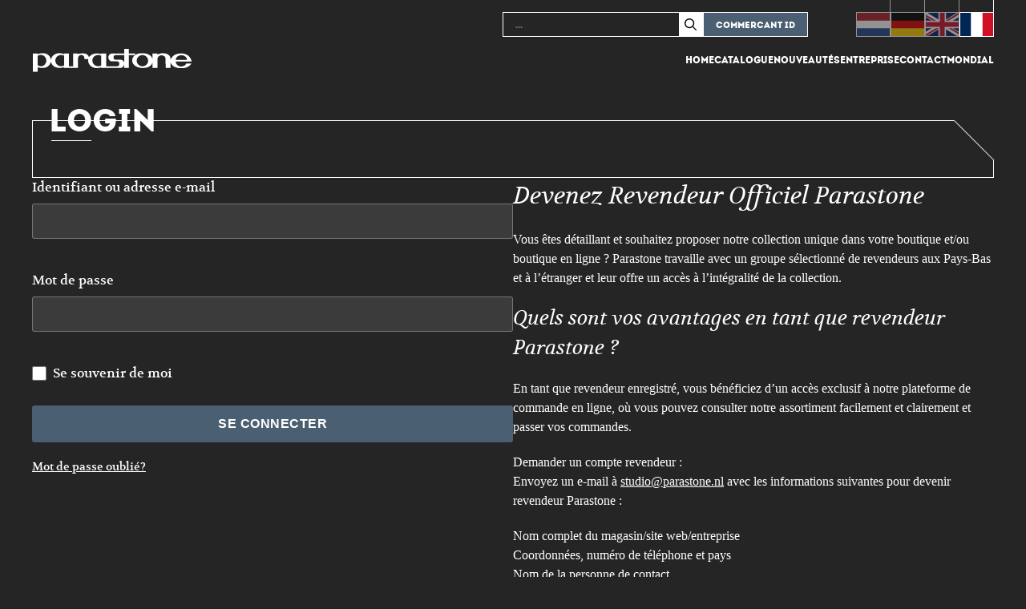

--- FILE ---
content_type: text/html; charset=UTF-8
request_url: https://www.parastone.fr/login/?vsasu7
body_size: 12634
content:
<!DOCTYPE html>
<html lang="fr" class='no-js' data-ip="172.18.0.96">

<head>
	<meta charset="utf-8">
	<title>Login - Parastone</title>
	<link rel="icon" type="image/x-icon" href="https://www.parastone.fr/wp-content/themes/parastone/images/favicon.ico?ver=2">

	<meta name="viewport" content="width=device-width, initial-scale=1.0">

	<meta name='robots' content='index, follow, max-image-preview:large, max-snippet:-1, max-video-preview:-1' />

	<!-- This site is optimized with the Yoast SEO plugin v26.7 - https://yoast.com/wordpress/plugins/seo/ -->
	<link rel="canonical" href="https://www.parastone.fr/login/" />
	<meta property="og:locale" content="fr_FR" />
	<meta property="og:type" content="article" />
	<meta property="og:title" content="Login - Parastone" />
	<meta property="og:description" content="Devenez Revendeur Officiel Parastone Vous êtes détaillant et souhaitez proposer notre collection unique dans votre boutique et/ou boutique en ligne ? Parastone travaille avec un groupe sélectionné de revendeurs aux Pays-Bas et à l’étranger et leur offre un accès à l’intégralité de la collection. Quels sont vos avantages en tant que revendeur Parastone ? En [&hellip;]" />
	<meta property="og:url" content="https://www.parastone.fr/login/" />
	<meta property="og:site_name" content="Parastone" />
	<meta property="article:modified_time" content="2025-12-08T15:02:36+00:00" />
	<meta name="twitter:card" content="summary_large_image" />
	<meta name="twitter:label1" content="Durée de lecture estimée" />
	<meta name="twitter:data1" content="1 minute" />
	<script type="application/ld+json" class="yoast-schema-graph">{"@context":"https://schema.org","@graph":[{"@type":"WebPage","@id":"https://www.parastone.fr/login/","url":"https://www.parastone.fr/login/","name":"Login - Parastone","isPartOf":{"@id":"https://www.parastone.fr/#website"},"datePublished":"2025-11-11T13:16:58+00:00","dateModified":"2025-12-08T15:02:36+00:00","breadcrumb":{"@id":"https://www.parastone.fr/login/#breadcrumb"},"inLanguage":"fr-FR","potentialAction":[{"@type":"ReadAction","target":["https://www.parastone.fr/login/"]}]},{"@type":"BreadcrumbList","@id":"https://www.parastone.fr/login/#breadcrumb","itemListElement":[{"@type":"ListItem","position":1,"name":"Home","item":"https://www.parastone.fr/"},{"@type":"ListItem","position":2,"name":"Login"}]},{"@type":"WebSite","@id":"https://www.parastone.fr/#website","url":"https://www.parastone.fr/","name":"Parastone","description":"","potentialAction":[{"@type":"SearchAction","target":{"@type":"EntryPoint","urlTemplate":"https://www.parastone.fr/?s={search_term_string}"},"query-input":{"@type":"PropertyValueSpecification","valueRequired":true,"valueName":"search_term_string"}}],"inLanguage":"fr-FR"}]}</script>
	<!-- / Yoast SEO plugin. -->


<link rel='dns-prefetch' href='//www.parastone.fr' />
<link rel='dns-prefetch' href='//cdnjs.cloudflare.com' />
<link rel='dns-prefetch' href='//www.parastone.nl' />
<link rel="alternate" title="oEmbed (JSON)" type="application/json+oembed" href="https://www.parastone.fr/wp-json/oembed/1.0/embed?url=https%3A%2F%2Fwww.parastone.fr%2Flogin%2F" />
<link rel="alternate" title="oEmbed (XML)" type="text/xml+oembed" href="https://www.parastone.fr/wp-json/oembed/1.0/embed?url=https%3A%2F%2Fwww.parastone.fr%2Flogin%2F&#038;format=xml" />
<style id='wp-img-auto-sizes-contain-inline-css' type='text/css'>
img:is([sizes=auto i],[sizes^="auto," i]){contain-intrinsic-size:3000px 1500px}
/*# sourceURL=wp-img-auto-sizes-contain-inline-css */
</style>
<style id='wp-emoji-styles-inline-css' type='text/css'>

	img.wp-smiley, img.emoji {
		display: inline !important;
		border: none !important;
		box-shadow: none !important;
		height: 1em !important;
		width: 1em !important;
		margin: 0 0.07em !important;
		vertical-align: -0.1em !important;
		background: none !important;
		padding: 0 !important;
	}
/*# sourceURL=wp-emoji-styles-inline-css */
</style>
<link rel='stylesheet' id='wp-block-library-css' href='https://www.parastone.fr/wp-includes/css/dist/block-library/style.min.css?ver=6.9' type='text/css' media='all' />
<style id='global-styles-inline-css' type='text/css'>
:root{--wp--preset--aspect-ratio--square: 1;--wp--preset--aspect-ratio--4-3: 4/3;--wp--preset--aspect-ratio--3-4: 3/4;--wp--preset--aspect-ratio--3-2: 3/2;--wp--preset--aspect-ratio--2-3: 2/3;--wp--preset--aspect-ratio--16-9: 16/9;--wp--preset--aspect-ratio--9-16: 9/16;--wp--preset--color--black: #000000;--wp--preset--color--cyan-bluish-gray: #abb8c3;--wp--preset--color--white: #ffffff;--wp--preset--color--pale-pink: #f78da7;--wp--preset--color--vivid-red: #cf2e2e;--wp--preset--color--luminous-vivid-orange: #ff6900;--wp--preset--color--luminous-vivid-amber: #fcb900;--wp--preset--color--light-green-cyan: #7bdcb5;--wp--preset--color--vivid-green-cyan: #00d084;--wp--preset--color--pale-cyan-blue: #8ed1fc;--wp--preset--color--vivid-cyan-blue: #0693e3;--wp--preset--color--vivid-purple: #9b51e0;--wp--preset--gradient--vivid-cyan-blue-to-vivid-purple: linear-gradient(135deg,rgb(6,147,227) 0%,rgb(155,81,224) 100%);--wp--preset--gradient--light-green-cyan-to-vivid-green-cyan: linear-gradient(135deg,rgb(122,220,180) 0%,rgb(0,208,130) 100%);--wp--preset--gradient--luminous-vivid-amber-to-luminous-vivid-orange: linear-gradient(135deg,rgb(252,185,0) 0%,rgb(255,105,0) 100%);--wp--preset--gradient--luminous-vivid-orange-to-vivid-red: linear-gradient(135deg,rgb(255,105,0) 0%,rgb(207,46,46) 100%);--wp--preset--gradient--very-light-gray-to-cyan-bluish-gray: linear-gradient(135deg,rgb(238,238,238) 0%,rgb(169,184,195) 100%);--wp--preset--gradient--cool-to-warm-spectrum: linear-gradient(135deg,rgb(74,234,220) 0%,rgb(151,120,209) 20%,rgb(207,42,186) 40%,rgb(238,44,130) 60%,rgb(251,105,98) 80%,rgb(254,248,76) 100%);--wp--preset--gradient--blush-light-purple: linear-gradient(135deg,rgb(255,206,236) 0%,rgb(152,150,240) 100%);--wp--preset--gradient--blush-bordeaux: linear-gradient(135deg,rgb(254,205,165) 0%,rgb(254,45,45) 50%,rgb(107,0,62) 100%);--wp--preset--gradient--luminous-dusk: linear-gradient(135deg,rgb(255,203,112) 0%,rgb(199,81,192) 50%,rgb(65,88,208) 100%);--wp--preset--gradient--pale-ocean: linear-gradient(135deg,rgb(255,245,203) 0%,rgb(182,227,212) 50%,rgb(51,167,181) 100%);--wp--preset--gradient--electric-grass: linear-gradient(135deg,rgb(202,248,128) 0%,rgb(113,206,126) 100%);--wp--preset--gradient--midnight: linear-gradient(135deg,rgb(2,3,129) 0%,rgb(40,116,252) 100%);--wp--preset--font-size--small: 13px;--wp--preset--font-size--medium: 20px;--wp--preset--font-size--large: 36px;--wp--preset--font-size--x-large: 42px;--wp--preset--spacing--20: 0.44rem;--wp--preset--spacing--30: 0.67rem;--wp--preset--spacing--40: 1rem;--wp--preset--spacing--50: 1.5rem;--wp--preset--spacing--60: 2.25rem;--wp--preset--spacing--70: 3.38rem;--wp--preset--spacing--80: 5.06rem;--wp--preset--shadow--natural: 6px 6px 9px rgba(0, 0, 0, 0.2);--wp--preset--shadow--deep: 12px 12px 50px rgba(0, 0, 0, 0.4);--wp--preset--shadow--sharp: 6px 6px 0px rgba(0, 0, 0, 0.2);--wp--preset--shadow--outlined: 6px 6px 0px -3px rgb(255, 255, 255), 6px 6px rgb(0, 0, 0);--wp--preset--shadow--crisp: 6px 6px 0px rgb(0, 0, 0);}:where(.is-layout-flex){gap: 0.5em;}:where(.is-layout-grid){gap: 0.5em;}body .is-layout-flex{display: flex;}.is-layout-flex{flex-wrap: wrap;align-items: center;}.is-layout-flex > :is(*, div){margin: 0;}body .is-layout-grid{display: grid;}.is-layout-grid > :is(*, div){margin: 0;}:where(.wp-block-columns.is-layout-flex){gap: 2em;}:where(.wp-block-columns.is-layout-grid){gap: 2em;}:where(.wp-block-post-template.is-layout-flex){gap: 1.25em;}:where(.wp-block-post-template.is-layout-grid){gap: 1.25em;}.has-black-color{color: var(--wp--preset--color--black) !important;}.has-cyan-bluish-gray-color{color: var(--wp--preset--color--cyan-bluish-gray) !important;}.has-white-color{color: var(--wp--preset--color--white) !important;}.has-pale-pink-color{color: var(--wp--preset--color--pale-pink) !important;}.has-vivid-red-color{color: var(--wp--preset--color--vivid-red) !important;}.has-luminous-vivid-orange-color{color: var(--wp--preset--color--luminous-vivid-orange) !important;}.has-luminous-vivid-amber-color{color: var(--wp--preset--color--luminous-vivid-amber) !important;}.has-light-green-cyan-color{color: var(--wp--preset--color--light-green-cyan) !important;}.has-vivid-green-cyan-color{color: var(--wp--preset--color--vivid-green-cyan) !important;}.has-pale-cyan-blue-color{color: var(--wp--preset--color--pale-cyan-blue) !important;}.has-vivid-cyan-blue-color{color: var(--wp--preset--color--vivid-cyan-blue) !important;}.has-vivid-purple-color{color: var(--wp--preset--color--vivid-purple) !important;}.has-black-background-color{background-color: var(--wp--preset--color--black) !important;}.has-cyan-bluish-gray-background-color{background-color: var(--wp--preset--color--cyan-bluish-gray) !important;}.has-white-background-color{background-color: var(--wp--preset--color--white) !important;}.has-pale-pink-background-color{background-color: var(--wp--preset--color--pale-pink) !important;}.has-vivid-red-background-color{background-color: var(--wp--preset--color--vivid-red) !important;}.has-luminous-vivid-orange-background-color{background-color: var(--wp--preset--color--luminous-vivid-orange) !important;}.has-luminous-vivid-amber-background-color{background-color: var(--wp--preset--color--luminous-vivid-amber) !important;}.has-light-green-cyan-background-color{background-color: var(--wp--preset--color--light-green-cyan) !important;}.has-vivid-green-cyan-background-color{background-color: var(--wp--preset--color--vivid-green-cyan) !important;}.has-pale-cyan-blue-background-color{background-color: var(--wp--preset--color--pale-cyan-blue) !important;}.has-vivid-cyan-blue-background-color{background-color: var(--wp--preset--color--vivid-cyan-blue) !important;}.has-vivid-purple-background-color{background-color: var(--wp--preset--color--vivid-purple) !important;}.has-black-border-color{border-color: var(--wp--preset--color--black) !important;}.has-cyan-bluish-gray-border-color{border-color: var(--wp--preset--color--cyan-bluish-gray) !important;}.has-white-border-color{border-color: var(--wp--preset--color--white) !important;}.has-pale-pink-border-color{border-color: var(--wp--preset--color--pale-pink) !important;}.has-vivid-red-border-color{border-color: var(--wp--preset--color--vivid-red) !important;}.has-luminous-vivid-orange-border-color{border-color: var(--wp--preset--color--luminous-vivid-orange) !important;}.has-luminous-vivid-amber-border-color{border-color: var(--wp--preset--color--luminous-vivid-amber) !important;}.has-light-green-cyan-border-color{border-color: var(--wp--preset--color--light-green-cyan) !important;}.has-vivid-green-cyan-border-color{border-color: var(--wp--preset--color--vivid-green-cyan) !important;}.has-pale-cyan-blue-border-color{border-color: var(--wp--preset--color--pale-cyan-blue) !important;}.has-vivid-cyan-blue-border-color{border-color: var(--wp--preset--color--vivid-cyan-blue) !important;}.has-vivid-purple-border-color{border-color: var(--wp--preset--color--vivid-purple) !important;}.has-vivid-cyan-blue-to-vivid-purple-gradient-background{background: var(--wp--preset--gradient--vivid-cyan-blue-to-vivid-purple) !important;}.has-light-green-cyan-to-vivid-green-cyan-gradient-background{background: var(--wp--preset--gradient--light-green-cyan-to-vivid-green-cyan) !important;}.has-luminous-vivid-amber-to-luminous-vivid-orange-gradient-background{background: var(--wp--preset--gradient--luminous-vivid-amber-to-luminous-vivid-orange) !important;}.has-luminous-vivid-orange-to-vivid-red-gradient-background{background: var(--wp--preset--gradient--luminous-vivid-orange-to-vivid-red) !important;}.has-very-light-gray-to-cyan-bluish-gray-gradient-background{background: var(--wp--preset--gradient--very-light-gray-to-cyan-bluish-gray) !important;}.has-cool-to-warm-spectrum-gradient-background{background: var(--wp--preset--gradient--cool-to-warm-spectrum) !important;}.has-blush-light-purple-gradient-background{background: var(--wp--preset--gradient--blush-light-purple) !important;}.has-blush-bordeaux-gradient-background{background: var(--wp--preset--gradient--blush-bordeaux) !important;}.has-luminous-dusk-gradient-background{background: var(--wp--preset--gradient--luminous-dusk) !important;}.has-pale-ocean-gradient-background{background: var(--wp--preset--gradient--pale-ocean) !important;}.has-electric-grass-gradient-background{background: var(--wp--preset--gradient--electric-grass) !important;}.has-midnight-gradient-background{background: var(--wp--preset--gradient--midnight) !important;}.has-small-font-size{font-size: var(--wp--preset--font-size--small) !important;}.has-medium-font-size{font-size: var(--wp--preset--font-size--medium) !important;}.has-large-font-size{font-size: var(--wp--preset--font-size--large) !important;}.has-x-large-font-size{font-size: var(--wp--preset--font-size--x-large) !important;}
/*# sourceURL=global-styles-inline-css */
</style>

<style id='classic-theme-styles-inline-css' type='text/css'>
/*! This file is auto-generated */
.wp-block-button__link{color:#fff;background-color:#32373c;border-radius:9999px;box-shadow:none;text-decoration:none;padding:calc(.667em + 2px) calc(1.333em + 2px);font-size:1.125em}.wp-block-file__button{background:#32373c;color:#fff;text-decoration:none}
/*# sourceURL=/wp-includes/css/classic-themes.min.css */
</style>
<style id='dominant-color-styles-inline-css' type='text/css'>
img[data-dominant-color]:not(.has-transparency) { background-color: var(--dominant-color); }
/*# sourceURL=dominant-color-styles-inline-css */
</style>
<link rel='stylesheet' id='wpml-legacy-horizontal-list-0-css' href='https://www.parastone.fr/wp-content/plugins/sitepress-multilingual-cms/templates/language-switchers/legacy-list-horizontal/style.min.css?ver=1' type='text/css' media='all' />
<style id='wpml-legacy-horizontal-list-0-inline-css' type='text/css'>
.wpml-ls-statics-footer a, .wpml-ls-statics-footer .wpml-ls-sub-menu a, .wpml-ls-statics-footer .wpml-ls-sub-menu a:link, .wpml-ls-statics-footer li:not(.wpml-ls-current-language) .wpml-ls-link, .wpml-ls-statics-footer li:not(.wpml-ls-current-language) .wpml-ls-link:link {color:#444444;background-color:#ffffff;}.wpml-ls-statics-footer .wpml-ls-sub-menu a:hover,.wpml-ls-statics-footer .wpml-ls-sub-menu a:focus, .wpml-ls-statics-footer .wpml-ls-sub-menu a:link:hover, .wpml-ls-statics-footer .wpml-ls-sub-menu a:link:focus {color:#000000;background-color:#eeeeee;}.wpml-ls-statics-footer .wpml-ls-current-language > a {color:#444444;background-color:#ffffff;}.wpml-ls-statics-footer .wpml-ls-current-language:hover>a, .wpml-ls-statics-footer .wpml-ls-current-language>a:focus {color:#000000;background-color:#eeeeee;}
/*# sourceURL=wpml-legacy-horizontal-list-0-inline-css */
</style>
<link rel='stylesheet' id='magnifycss-css' href='https://cdnjs.cloudflare.com/ajax/libs/magnify/2.3.3/css/magnify.min.css?ver=6.9' type='text/css' media='all' />
<link rel='stylesheet' id='fancy_styles-css' href='https://cdnjs.cloudflare.com/ajax/libs/fancybox/3.5.7/jquery.fancybox.min.css?ver=6.9' type='text/css' media='all' />
<link rel='stylesheet' id='noty_styles-css' href='//cdnjs.cloudflare.com/ajax/libs/noty/3.1.4/noty.min.css?ver=6.9' type='text/css' media='all' />
<link rel='stylesheet' id='styles-css' href='https://www.parastone.fr/wp-content/themes/parastone/style.css?v=1.0.2&#038;ver=6.9' type='text/css' media='all' />
<script type="text/javascript" id="wpml-cookie-js-extra">
/* <![CDATA[ */
var wpml_cookies = {"wp-wpml_current_language":{"value":"fr","expires":1,"path":"/"}};
var wpml_cookies = {"wp-wpml_current_language":{"value":"fr","expires":1,"path":"/"}};
//# sourceURL=wpml-cookie-js-extra
/* ]]> */
</script>
<script type="text/javascript" src="https://www.parastone.fr/wp-content/plugins/sitepress-multilingual-cms/res/js/cookies/language-cookie.js?ver=486900" id="wpml-cookie-js" defer="defer" data-wp-strategy="defer"></script>
<script type="text/javascript" src="//cdnjs.cloudflare.com/ajax/libs/jquery/3.5.1/jquery.min.js?ver=3.5.1" id="jquery-js"></script>
<script type="text/javascript" id="3d-flip-book-client-locale-loader-js-extra">
/* <![CDATA[ */
var FB3D_CLIENT_LOCALE = {"ajaxurl":"https://www.parastone.fr/wp-admin/admin-ajax.php","dictionary":{"Table of contents":"Table of contents","Close":"Close","Bookmarks":"Bookmarks","Thumbnails":"Thumbnails","Search":"Search","Share":"Share","Facebook":"Facebook","Twitter":"Twitter","Email":"Email","Play":"Play","Previous page":"Previous page","Next page":"Next page","Zoom in":"Zoom in","Zoom out":"Zoom out","Fit view":"Fit view","Auto play":"Auto play","Full screen":"Full screen","More":"More","Smart pan":"Smart pan","Single page":"Single page","Sounds":"Sounds","Stats":"Stats","Print":"Print","Download":"Download","Goto first page":"Goto first page","Goto last page":"Goto last page"},"images":"https://www.parastone.fr/wp-content/plugins/interactive-3d-flipbook-powered-physics-engine/assets/images/","jsData":{"urls":[],"posts":{"ids_mis":[],"ids":[]},"pages":[],"firstPages":[],"bookCtrlProps":[],"bookTemplates":[]},"key":"3d-flip-book","pdfJS":{"pdfJsLib":"https://www.parastone.fr/wp-content/plugins/interactive-3d-flipbook-powered-physics-engine/assets/js/pdf.min.js?ver=4.3.136","pdfJsWorker":"https://www.parastone.fr/wp-content/plugins/interactive-3d-flipbook-powered-physics-engine/assets/js/pdf.worker.js?ver=4.3.136","stablePdfJsLib":"https://www.parastone.fr/wp-content/plugins/interactive-3d-flipbook-powered-physics-engine/assets/js/stable/pdf.min.js?ver=2.5.207","stablePdfJsWorker":"https://www.parastone.fr/wp-content/plugins/interactive-3d-flipbook-powered-physics-engine/assets/js/stable/pdf.worker.js?ver=2.5.207","pdfJsCMapUrl":"https://www.parastone.fr/wp-content/plugins/interactive-3d-flipbook-powered-physics-engine/assets/cmaps/"},"cacheurl":"https://www.parastone.fr/wp-content/uploads/3d-flip-book/cache/","pluginsurl":"https://www.parastone.fr/wp-content/plugins/","pluginurl":"https://www.parastone.fr/wp-content/plugins/interactive-3d-flipbook-powered-physics-engine/","thumbnailSize":{"width":"150","height":"150"},"version":"1.16.17"};
//# sourceURL=3d-flip-book-client-locale-loader-js-extra
/* ]]> */
</script>
<script type="text/javascript" src="https://www.parastone.fr/wp-content/plugins/interactive-3d-flipbook-powered-physics-engine/assets/js/client-locale-loader.js?ver=1.16.17" id="3d-flip-book-client-locale-loader-js" async="async" data-wp-strategy="async"></script>
<script type="text/javascript" id="wpml-xdomain-data-js-extra">
/* <![CDATA[ */
var wpml_xdomain_data = {"css_selector":"wpml-ls-item","ajax_url":"https://www.parastone.fr/wp-admin/admin-ajax.php","current_lang":"fr","_nonce":"86e92c8313"};
//# sourceURL=wpml-xdomain-data-js-extra
/* ]]> */
</script>
<script type="text/javascript" src="https://www.parastone.fr/wp-content/plugins/sitepress-multilingual-cms/res/js/xdomain-data.js?ver=486900" id="wpml-xdomain-data-js" defer="defer" data-wp-strategy="defer"></script>
<link rel="https://api.w.org/" href="https://www.parastone.fr/wp-json/" /><link rel="alternate" title="JSON" type="application/json" href="https://www.parastone.fr/wp-json/wp/v2/pages/34681" /><link rel="EditURI" type="application/rsd+xml" title="RSD" href="https://www.parastone.fr/xmlrpc.php?rsd" />
<link rel='shortlink' href='https://www.parastone.fr/?p=34681' />
<meta name="generator" content="WPML ver:4.8.6 stt:37,1,4,3;" />
<meta name="generator" content="dominant-color-images 1.2.0">
<meta name="generator" content="webp-uploads 2.6.1">

	<script>
		const templateDir = "https://www.parastone.fr/wp-content/themes/parastone";
		const template = "page_login.php";
		const frontPage = "";
		const curUrl = "https://www.parastone.fr/login/";
		const curLang = "fr";
	</script>

	<script>
		(function(i, s, o, g, r, a, m) {
			i['GoogleAnalyticsObject'] = r;
			i[r] = i[r] || function() {
				(i[r].q = i[r].q || []).push(arguments)
			}, i[r].l = 1 * new Date();
			a = s.createElement(o),
				m = s.getElementsByTagName(o)[0];
			a.async = 1;
			a.src = g;
			m.parentNode.insertBefore(a, m)
		})(window, document, 'script', 'https://www.google-analytics.com/analytics.js', 'ga');

		ga('create', 'UA-54855199-1', 'auto');
		ga('set', 'forceSSL', true);
		ga('set', 'anonymizeIp', true);
		ga('send', 'pageview');
	</script>

</head>


<body class="wp-singular page-template page-template-page_templates page-template-page_login page-template-page_templatespage_login-php page page-id-34681 wp-theme-parastone">
	<!-- <div class='dealer_login'>
		<div class='dealer_login_inner'>
			<a href='#' class='close_dealer_menu'></a>
			<form method='POST' action='' class='form form--vertical dealer_form'>
									<div class='form_row'>
						<label style='width:100%;line-height:1.5'>
							En raison de modifications sur le site Web, votre ancien mot de passe ne fonctionnera plus, un nouveau mot de passe doit &ecirc;tre demand&egrave; via 'Mot de passe oubli&egrave;?'.
						</label>
					</div>
				
				<div class='form_row'>
					<label>E-mail</label>
					<input type='email' name='email' value='' placeholder='...' required>
				</div>

				<div class='form_row'>
					<label>Mot de Passe</label>
					<input type='password' name='password' value='' placeholder='...' required>
				</div>

				<div class='form_row form_row--btns form_row--btns--multiple'>
					<a href='#' class='show_password_form'>Mot de passe oublié?</a>
					<button type='submit'>Commercant ID</button>
				</div>
			</form>

			<form method='POST' action='' class='form form--vertical forgot_form hide'>
				<div class='form_row'>
					<label>E-mail</label>
					<input type='email' name='email' value='' placeholder='...' required>
				</div>

				<div class='form_row form_row--btns form_row--btns--multiple'>
					<a href='#' class='hide_password_form'>Commercant ID</a>
					<button type='submit'>Demander un mot de passe</button>
				</div>
			</form>
		</div>
	</div> -->

	<div class='mobile_nav hide--1024'>
		<a href='https://www.parastone.fr' class='mobile_nav_logo'></a>
		<ul class='mobile_nav_menu'>
							<li><a href='/login' class='show_dealer_menu'>Commercant ID</a></li>
						<li><a href='#' class='hide_menu'>Fermer</a></li>
		</ul>

		<div class='mobile_nav_cnt'>
			<ul id="menu-hoofdmenu-frans" class="menu"><li id="menu-item-71" class="menu-item menu-item-type-post_type menu-item-object-page menu-item-home menu-item-71"><a href="https://www.parastone.fr/">Home</a></li>
<li id="menu-item-33852" class="menu-item menu-item-type-post_type menu-item-object-page menu-item-33852"><a href="https://www.parastone.fr/catalogue-du-musee/">Catalogue</a></li>
<li id="menu-item-70" class="menu-item menu-item-type-post_type menu-item-object-page menu-item-70"><a href="https://www.parastone.fr/nouveautes/">Nouveautés</a></li>
<li id="menu-item-69" class="menu-item menu-item-type-post_type menu-item-object-page menu-item-69"><a href="https://www.parastone.fr/entreprise/">Entreprise</a></li>
<li id="menu-item-68" class="menu-item menu-item-type-post_type menu-item-object-page menu-item-68"><a href="https://www.parastone.fr/details-du-contact/">Contact</a></li>
<li id="menu-item-67" class="menu-item menu-item-type-post_type menu-item-object-page menu-item-67"><a href="https://www.parastone.fr/mondial/">Mondial</a></li>
</ul>		</div>
	</div>

	<div class='header'>
		<div class='header_inner'>

			<div class='header_countries'>
				
<div class="wpml-ls-statics-shortcode_actions wpml-ls wpml-ls-legacy-list-horizontal">
	<ul role="menu"><li class="wpml-ls-slot-shortcode_actions wpml-ls-item wpml-ls-item-nl wpml-ls-first-item wpml-ls-item-legacy-list-horizontal" role="none">
				<a href="https://www.parastone.nl/login/" class="wpml-ls-link" role="menuitem"  aria-label="Passer à Néerlandais(Nederlands)" title="Passer à Néerlandais(Nederlands)" >
                    <span class="wpml-ls-native" lang="nl">Nederlands</span><span class="wpml-ls-display"><span class="wpml-ls-bracket"> (</span>Néerlandais<span class="wpml-ls-bracket">)</span></span></a>
			</li><li class="wpml-ls-slot-shortcode_actions wpml-ls-item wpml-ls-item-de wpml-ls-item-legacy-list-horizontal" role="none">
				<a href="https://www.parastone.de/login/" class="wpml-ls-link" role="menuitem"  aria-label="Passer à Allemand(Deutsch)" title="Passer à Allemand(Deutsch)" >
                    <span class="wpml-ls-native" lang="de">Deutsch</span><span class="wpml-ls-display"><span class="wpml-ls-bracket"> (</span>Allemand<span class="wpml-ls-bracket">)</span></span></a>
			</li><li class="wpml-ls-slot-shortcode_actions wpml-ls-item wpml-ls-item-en wpml-ls-item-legacy-list-horizontal" role="none">
				<a href="https://www.parastone.uk/login/" class="wpml-ls-link" role="menuitem"  aria-label="Passer à Anglais(English)" title="Passer à Anglais(English)" >
                    <span class="wpml-ls-native" lang="en">English</span><span class="wpml-ls-display"><span class="wpml-ls-bracket"> (</span>Anglais<span class="wpml-ls-bracket">)</span></span></a>
			</li><li class="wpml-ls-slot-shortcode_actions wpml-ls-item wpml-ls-item-fr wpml-ls-current-language wpml-ls-last-item wpml-ls-item-legacy-list-horizontal" role="none">
				<a href="https://www.parastone.fr/login/" class="wpml-ls-link" role="menuitem" >
                    <span class="wpml-ls-native" role="menuitem">Français</span></a>
			</li></ul>
</div>
			</div>

			<a href='https://www.parastone.fr' class='header_logo'></a>

			<div class='mobile_menu'>
				<form method='GET' action='/' class='mobile_menu_search'>
					<input type="search" name="s" placeholder="..." value="" autocomplete="off">
					<button type='submit' class='search_icon'></button>
				</form>
				<div class='mobile_menu_btns'>
											<a href='/login' class='show_dealer_menu'>Commercant ID</a>
										<a href='#' class='show_menu hide--1024'>Menu</a>
				</div>
			</div>

			<div class='desktop_menu show--1024'>
				<ul id="menu-hoofdmenu-frans-1" class="menu"><li class="menu-item menu-item-type-post_type menu-item-object-page menu-item-home menu-item-71"><a href="https://www.parastone.fr/">Home</a></li>
<li class="menu-item menu-item-type-post_type menu-item-object-page menu-item-33852"><a href="https://www.parastone.fr/catalogue-du-musee/">Catalogue</a></li>
<li class="menu-item menu-item-type-post_type menu-item-object-page menu-item-70"><a href="https://www.parastone.fr/nouveautes/">Nouveautés</a></li>
<li class="menu-item menu-item-type-post_type menu-item-object-page menu-item-69"><a href="https://www.parastone.fr/entreprise/">Entreprise</a></li>
<li class="menu-item menu-item-type-post_type menu-item-object-page menu-item-68"><a href="https://www.parastone.fr/details-du-contact/">Contact</a></li>
<li class="menu-item menu-item-type-post_type menu-item-object-page menu-item-67"><a href="https://www.parastone.fr/mondial/">Mondial</a></li>
</ul>			</div>
		</div>
	</div>

	<div class='main'>
		<div class='main_inner'>
<div class='sections'>
	<div class='section'>
		<div class='section_inner'>
			<div class='intro'>
                <h1>Login</h1>
            </div>
		</div>
	</div>

	<div class='section'>
		<div class='section_inner'>
			<div style='display: flex; gap: 40px; flex-wrap: wrap;'>
				
				<!-- Linker kolom: Login formulier -->
				<div style='flex: 1; min-width: 300px;'>
					
					<div class='text'>
						<form name="loginform" id="loginform" action="https://www.parastone.fr/wp-login.php" method="post"><p class="login-username">
				<label for="user_login">Identifiant ou adresse e-mail</label>
				<input type="text" name="log" id="user_login" autocomplete="username" class="input" value="" size="20" />
			</p><p class="login-password">
				<label for="user_pass">Mot de passe</label>
				<input type="password" name="pwd" id="user_pass" autocomplete="current-password" spellcheck="false" class="input" value="" size="20" />
			</p><p class="login-remember"><label><input name="rememberme" type="checkbox" id="rememberme" value="forever" /> Se souvenir de moi</label></p><p class="login-submit">
				<input type="submit" name="wp-submit" id="wp-submit" class="button button-primary" value="Se connecter" />
				<input type="hidden" name="redirect_to" value="https://www.parastone.fr" />
			</p></form><p><a href="https://www.parastone.fr/wp-login.php?action=lostpassword">Mot de passe oublié?</a></p>					</div>
				</div>

				<!-- Rechter kolom: Lid worden -->
				<div style='flex: 1; min-width: 300px;'>
					<h2>Devenez Revendeur Officiel Parastone</h2>
<p>Vous êtes détaillant et souhaitez proposer notre collection unique dans votre boutique et/ou boutique en ligne ? Parastone travaille avec un groupe sélectionné de revendeurs aux Pays-Bas et à l’étranger et leur offre un accès à l’intégralité de la collection.</p>
<h3>Quels sont vos avantages en tant que revendeur Parastone ?</h3>
<p>En tant que revendeur enregistré, vous bénéficiez d’un accès exclusif à notre plateforme de commande en ligne, où vous pouvez consulter notre assortiment facilement et clairement et passer vos commandes.</p>
<p>Demander un compte revendeur :<br />
Envoyez un e-mail à <a href="mailto:studio@parastone.nl">studio@parastone.nl</a> avec les informations suivantes pour devenir revendeur Parastone :</p>
<ul>
<li>Nom complet du magasin/site web/entreprise</li>
<li>Coordonnées, numéro de téléphone et pays</li>
<li>Nom de la personne de contact</li>
<li>Adresse e-mail</li>
<li>Numéro de TVA</li>
<li>Brève description de votre magasin, boutique en ligne ou entreprise</li>
</ul>
<p>Après réception de votre demande, nous vous informerons par e-mail de vos identifiants revendeurs. Vous trouverez les conditions de livraison sur notre site web.</p>
				</div>

			</div>
		</div>
	</div>
</div>


<style>
	.section, label, p {
		color: #fff;
		font-size: 16px;
	}

	.section p, .section ul {
		
		line-height: 1.5;
		margin-bottom: 20px;
	}

	.section a {
		color: #fff;
		text-decoration: underline;
	}

	h2 {
		color: #fff;
		font-family: 'Volkhov Italic', serif;
		font-size: 3rem;
		line-height: 1.5;
		margin-bottom: 20px;
	}

	h3 {
		color: #fff;
		font-family: 'Volkhov Italic', serif;
		font-size: 2.5rem;
		line-height: 1.5;
		margin-bottom: 20px;
	}

	/* Login Formulier Styling */
	.login-username label,
	.login-password label,
	.login-remember label {
		display: block;
		margin-bottom: 8px;
		font-weight: 500;
		color: #fff;
	}

	.login-username input[type="text"],
	.login-password input[type="password"] {
		width: 100%;
		padding: 12px 15px;
		font-size: 16px;
		border: 1px solid rgba(255, 255, 255, 0.3);
		border-radius: 3px;
		background-color: rgba(255, 255, 255, 0.1);
		color: #fff;
		margin-bottom: 20px;
		transition: all 0.3s ease;
	}

	.login-username input[type="text"]:focus,
	.login-password input[type="password"]:focus {
		outline: none;
		border-color: #c9a961;
		background-color: rgba(255, 255, 255, 0.15);
		box-shadow: 0 0 0 3px rgba(201, 169, 97, 0.1);
	}

	.login-username input[type="text"]::placeholder,
	.login-password input[type="password"]::placeholder {
		color: rgba(255, 255, 255, 0.5);
	}

	.login-remember {
		margin-bottom: 20px;
	}

	.login-remember label {
		display: inline-flex;
		align-items: center;
		cursor: pointer;
		font-weight: normal;
	}

	.login-remember input[type="checkbox"] {
		margin-right: 8px;
		width: 18px;
		height: 18px;
		cursor: pointer;
	}

	.login-submit {
		margin-top: 10px;
	}

	.login-submit input[type="submit"] {
		width: 100%;
		padding: 14px 30px;
		font-size: 16px;
		font-weight: 600;
		color: #fff;
		background-color: #4b5f72;
		border: none;
		border-radius: 3px;
		cursor: pointer;
		transition: all 0.3s ease;
		text-transform: uppercase;
		letter-spacing: 0.5px;
	}

	.login-submit input[type="submit"]:hover {
		background-color: #b8984f;
		transform: translateY(-1px);
		box-shadow: 0 4px 12px rgba(201, 169, 97, 0.3);
	}

	.login-submit input[type="submit"]:active {
		transform: translateY(0);
	}

	/* Responsive aanpassingen */
	@media (max-width: 768px) {
		h3 {
			font-size: 2rem;
		}
	}

</style>

      </div>
      
      <div class='footer'>
        <div class='footer_inner'>
          <a href='/' class='footer_logo'></a>

          <div class='footer_contact'>
            <div class='footer_social'>Volg&nbsp;ons: 
              <a href='https://www.facebook.com/parastone.official/' target='_blank' rel='noopener noreferrer' aria-label='Facebook'>
                <svg xmlns="http://www.w3.org/2000/svg" width="24" height="24" viewBox="0 0 24 24" fill="none">
                  <g clip-path="url(#clip0_8267_1532)">
                    <path d="M12 0C5.37264 0 0 5.37264 0 12C0 17.6275 3.87456 22.3498 9.10128 23.6467V15.6672H6.62688V12H9.10128V10.4198C9.10128 6.33552 10.9498 4.4424 14.9597 4.4424C15.72 4.4424 17.0318 4.59168 17.5685 4.74048V8.06448C17.2853 8.03472 16.7933 8.01984 16.1822 8.01984C14.2147 8.01984 13.4544 8.76528 13.4544 10.703V12H17.3741L16.7006 15.6672H13.4544V23.9122C19.3963 23.1946 24.0005 18.1354 24.0005 12C24 5.37264 18.6274 0 12 0Z" fill="white"/>
                  </g>
                  <defs>
                    <clipPath id="clip0_8267_1532">
                      <rect width="24" height="24" fill="white"/>
                    </clipPath>
                  </defs>
                </svg>
              </a>
              <a href='https://www.instagram.com/parastone_official/' target='_blank' rel='noopener noreferrer' aria-label='Instagram'>
                <svg xmlns="http://www.w3.org/2000/svg" width="24" height="24" viewBox="0 0 24 24" fill="none">
                  <g clip-path="url(#clip0_8267_1526)">
                    <path d="M12 2.16094C15.2063 2.16094 15.5859 2.175 16.8469 2.23125C18.0188 2.28281 18.6516 2.47969 19.0734 2.64375C19.6313 2.85938 20.0344 3.12188 20.4516 3.53906C20.8734 3.96094 21.1313 4.35938 21.3469 4.91719C21.5109 5.33906 21.7078 5.97656 21.7594 7.14375C21.8156 8.40937 21.8297 8.78906 21.8297 11.9906C21.8297 15.1969 21.8156 15.5766 21.7594 16.8375C21.7078 18.0094 21.5109 18.6422 21.3469 19.0641C21.1313 19.6219 20.8687 20.025 20.4516 20.4422C20.0297 20.8641 19.6313 21.1219 19.0734 21.3375C18.6516 21.5016 18.0141 21.6984 16.8469 21.75C15.5813 21.8062 15.2016 21.8203 12 21.8203C8.79375 21.8203 8.41406 21.8062 7.15313 21.75C5.98125 21.6984 5.34844 21.5016 4.92656 21.3375C4.36875 21.1219 3.96563 20.8594 3.54844 20.4422C3.12656 20.0203 2.86875 19.6219 2.65313 19.0641C2.48906 18.6422 2.29219 18.0047 2.24063 16.8375C2.18438 15.5719 2.17031 15.1922 2.17031 11.9906C2.17031 8.78438 2.18438 8.40469 2.24063 7.14375C2.29219 5.97187 2.48906 5.33906 2.65313 4.91719C2.86875 4.35938 3.13125 3.95625 3.54844 3.53906C3.97031 3.11719 4.36875 2.85938 4.92656 2.64375C5.34844 2.47969 5.98594 2.28281 7.15313 2.23125C8.41406 2.175 8.79375 2.16094 12 2.16094ZM12 0C8.74219 0 8.33438 0.0140625 7.05469 0.0703125C5.77969 0.126563 4.90313 0.332812 4.14375 0.628125C3.35156 0.9375 2.68125 1.34531 2.01563 2.01562C1.34531 2.68125 0.9375 3.35156 0.628125 4.13906C0.332812 4.90313 0.126563 5.775 0.0703125 7.05C0.0140625 8.33437 0 8.74219 0 12C0 15.2578 0.0140625 15.6656 0.0703125 16.9453C0.126563 18.2203 0.332812 19.0969 0.628125 19.8563C0.9375 20.6484 1.34531 21.3188 2.01563 21.9844C2.68125 22.65 3.35156 23.0625 4.13906 23.3672C4.90313 23.6625 5.775 23.8687 7.05 23.925C8.32969 23.9812 8.7375 23.9953 11.9953 23.9953C15.2531 23.9953 15.6609 23.9812 16.9406 23.925C18.2156 23.8687 19.0922 23.6625 19.8516 23.3672C20.6391 23.0625 21.3094 22.65 21.975 21.9844C22.6406 21.3188 23.0531 20.6484 23.3578 19.8609C23.6531 19.0969 23.8594 18.225 23.9156 16.95C23.9719 15.6703 23.9859 15.2625 23.9859 12.0047C23.9859 8.74688 23.9719 8.33906 23.9156 7.05938C23.8594 5.78438 23.6531 4.90781 23.3578 4.14844C23.0625 3.35156 22.6547 2.68125 21.9844 2.01562C21.3188 1.35 20.6484 0.9375 19.8609 0.632812C19.0969 0.3375 18.225 0.13125 16.95 0.075C15.6656 0.0140625 15.2578 0 12 0Z" fill="white"/>
                    <path d="M12 5.83594C8.59688 5.83594 5.83594 8.59688 5.83594 12C5.83594 15.4031 8.59688 18.1641 12 18.1641C15.4031 18.1641 18.1641 15.4031 18.1641 12C18.1641 8.59688 15.4031 5.83594 12 5.83594ZM12 15.9984C9.79219 15.9984 8.00156 14.2078 8.00156 12C8.00156 9.79219 9.79219 8.00156 12 8.00156C14.2078 8.00156 15.9984 9.79219 15.9984 12C15.9984 14.2078 14.2078 15.9984 12 15.9984Z" fill="white"/>
                    <path d="M19.8469 5.59238C19.8469 6.38926 19.2 7.03145 18.4078 7.03145C17.6109 7.03145 16.9688 6.38457 16.9688 5.59238C16.9688 4.79551 17.6156 4.15332 18.4078 4.15332C19.2 4.15332 19.8469 4.8002 19.8469 5.59238Z" fill="white"/>
                  </g>
                  <defs>
                    <clipPath id="clip0_8267_1526">
                      <rect width="24" height="24" fill="white"/>
                    </clipPath>
                  </defs>
                </svg>
              </a>
            </div>

            <ul class="footer_address">
              <li>Zandzuigerstraat</li>
              <li>14</li>
              <li>5222 AH 's-Hertogenbosch </li>
              <li>Nederland</li>
              <li><a href="mailto:studio@parastone.nl">studio@parastone.nl</a></li>
              <li>+31 (0) 73 627 3400</li>
        <li><a target="_blank" href="https://www.parastone.nl/wp-content/uploads/2024/02/Algemene-Leveringsvoorwaarden-NL.pdf">Algemene voorwaarden</a></li>
            </ul>
            </div>
        </div>
      </div>
    </div>

    <script type="speculationrules">
{"prefetch":[{"source":"document","where":{"and":[{"href_matches":"/*"},{"not":{"href_matches":["/wp-*.php","/wp-admin/*","/wp-content/uploads/*","/wp-content/*","/wp-content/plugins/*","/wp-content/themes/parastone/*","/*\\?(.+)"]}},{"not":{"selector_matches":"a[rel~=\"nofollow\"]"}},{"not":{"selector_matches":".no-prefetch, .no-prefetch a"}}]},"eagerness":"conservative"}]}
</script>

<div class="wpml-ls-statics-footer wpml-ls wpml-ls-legacy-list-horizontal">
	<ul role="menu"><li class="wpml-ls-slot-footer wpml-ls-item wpml-ls-item-nl wpml-ls-first-item wpml-ls-item-legacy-list-horizontal" role="none">
				<a href="https://www.parastone.nl/login/" class="wpml-ls-link" role="menuitem"  aria-label="Passer à Néerlandais" title="Passer à Néerlandais" >
                                                        <img
            class="wpml-ls-flag"
            src="https://www.parastone.fr/wp-content/plugins/sitepress-multilingual-cms/res/flags/nl.svg"
            alt="Néerlandais"
            width=18
            height=12
    /></a>
			</li><li class="wpml-ls-slot-footer wpml-ls-item wpml-ls-item-de wpml-ls-item-legacy-list-horizontal" role="none">
				<a href="https://www.parastone.de/login/" class="wpml-ls-link" role="menuitem"  aria-label="Passer à Allemand" title="Passer à Allemand" >
                                                        <img
            class="wpml-ls-flag"
            src="https://www.parastone.fr/wp-content/plugins/sitepress-multilingual-cms/res/flags/de.svg"
            alt="Allemand"
            width=18
            height=12
    /></a>
			</li><li class="wpml-ls-slot-footer wpml-ls-item wpml-ls-item-en wpml-ls-item-legacy-list-horizontal" role="none">
				<a href="https://www.parastone.uk/login/" class="wpml-ls-link" role="menuitem"  aria-label="Passer à Anglais" title="Passer à Anglais" >
                                                        <img
            class="wpml-ls-flag"
            src="https://www.parastone.fr/wp-content/plugins/sitepress-multilingual-cms/res/flags/en.svg"
            alt="Anglais"
            width=18
            height=12
    /></a>
			</li><li class="wpml-ls-slot-footer wpml-ls-item wpml-ls-item-fr wpml-ls-current-language wpml-ls-last-item wpml-ls-item-legacy-list-horizontal" role="none">
				<a href="https://www.parastone.fr/login/" class="wpml-ls-link" role="menuitem" >
                                                        <img
            class="wpml-ls-flag"
            src="https://www.parastone.fr/wp-content/plugins/sitepress-multilingual-cms/res/flags/fr.svg"
            alt="Français"
            width=18
            height=12
    /></a>
			</li></ul>
</div>
<script type="text/javascript" src="https://www.parastone.fr/wp-content/themes/parastone/js/modernizr-custom.js?ver=3.6.0" id="modernizr-js"></script>
<script type="text/javascript" src="//cdnjs.cloudflare.com/ajax/libs/magnify/2.3.3/js/jquery.magnify.min.js?ver=2.3.3" id="magnify-js"></script>
<script type="text/javascript" src="https://cdnjs.cloudflare.com/ajax/libs/jquery.actual/1.0.16/jquery.actual.min.js?ver=1.0.16" id="actualjs-js"></script>
<script type="text/javascript" src="https://cdnjs.cloudflare.com/ajax/libs/fancybox/3.5.7/jquery.fancybox.min.js?ver=3.5.7" id="fancybox-js"></script>
<script type="text/javascript" src="//cdnjs.cloudflare.com/ajax/libs/jquery.form/4.2.2/jquery.form.min.js?ver=4.2.2" id="jqueryForm-js"></script>
<script type="text/javascript" src="//cdnjs.cloudflare.com/ajax/libs/noty/3.1.4/noty.min.js?ver=3.1.4" id="noty-js"></script>
<script type="text/javascript" src="https://www.parastone.fr/wp-content/themes/parastone/js/scripts.js?ver=1.2.5" id="custScripts-js"></script>
<script id="wp-emoji-settings" type="application/json">
{"baseUrl":"https://s.w.org/images/core/emoji/17.0.2/72x72/","ext":".png","svgUrl":"https://s.w.org/images/core/emoji/17.0.2/svg/","svgExt":".svg","source":{"concatemoji":"https://www.parastone.fr/wp-includes/js/wp-emoji-release.min.js?ver=6.9"}}
</script>
<script type="module">
/* <![CDATA[ */
/*! This file is auto-generated */
const a=JSON.parse(document.getElementById("wp-emoji-settings").textContent),o=(window._wpemojiSettings=a,"wpEmojiSettingsSupports"),s=["flag","emoji"];function i(e){try{var t={supportTests:e,timestamp:(new Date).valueOf()};sessionStorage.setItem(o,JSON.stringify(t))}catch(e){}}function c(e,t,n){e.clearRect(0,0,e.canvas.width,e.canvas.height),e.fillText(t,0,0);t=new Uint32Array(e.getImageData(0,0,e.canvas.width,e.canvas.height).data);e.clearRect(0,0,e.canvas.width,e.canvas.height),e.fillText(n,0,0);const a=new Uint32Array(e.getImageData(0,0,e.canvas.width,e.canvas.height).data);return t.every((e,t)=>e===a[t])}function p(e,t){e.clearRect(0,0,e.canvas.width,e.canvas.height),e.fillText(t,0,0);var n=e.getImageData(16,16,1,1);for(let e=0;e<n.data.length;e++)if(0!==n.data[e])return!1;return!0}function u(e,t,n,a){switch(t){case"flag":return n(e,"\ud83c\udff3\ufe0f\u200d\u26a7\ufe0f","\ud83c\udff3\ufe0f\u200b\u26a7\ufe0f")?!1:!n(e,"\ud83c\udde8\ud83c\uddf6","\ud83c\udde8\u200b\ud83c\uddf6")&&!n(e,"\ud83c\udff4\udb40\udc67\udb40\udc62\udb40\udc65\udb40\udc6e\udb40\udc67\udb40\udc7f","\ud83c\udff4\u200b\udb40\udc67\u200b\udb40\udc62\u200b\udb40\udc65\u200b\udb40\udc6e\u200b\udb40\udc67\u200b\udb40\udc7f");case"emoji":return!a(e,"\ud83e\u1fac8")}return!1}function f(e,t,n,a){let r;const o=(r="undefined"!=typeof WorkerGlobalScope&&self instanceof WorkerGlobalScope?new OffscreenCanvas(300,150):document.createElement("canvas")).getContext("2d",{willReadFrequently:!0}),s=(o.textBaseline="top",o.font="600 32px Arial",{});return e.forEach(e=>{s[e]=t(o,e,n,a)}),s}function r(e){var t=document.createElement("script");t.src=e,t.defer=!0,document.head.appendChild(t)}a.supports={everything:!0,everythingExceptFlag:!0},new Promise(t=>{let n=function(){try{var e=JSON.parse(sessionStorage.getItem(o));if("object"==typeof e&&"number"==typeof e.timestamp&&(new Date).valueOf()<e.timestamp+604800&&"object"==typeof e.supportTests)return e.supportTests}catch(e){}return null}();if(!n){if("undefined"!=typeof Worker&&"undefined"!=typeof OffscreenCanvas&&"undefined"!=typeof URL&&URL.createObjectURL&&"undefined"!=typeof Blob)try{var e="postMessage("+f.toString()+"("+[JSON.stringify(s),u.toString(),c.toString(),p.toString()].join(",")+"));",a=new Blob([e],{type:"text/javascript"});const r=new Worker(URL.createObjectURL(a),{name:"wpTestEmojiSupports"});return void(r.onmessage=e=>{i(n=e.data),r.terminate(),t(n)})}catch(e){}i(n=f(s,u,c,p))}t(n)}).then(e=>{for(const n in e)a.supports[n]=e[n],a.supports.everything=a.supports.everything&&a.supports[n],"flag"!==n&&(a.supports.everythingExceptFlag=a.supports.everythingExceptFlag&&a.supports[n]);var t;a.supports.everythingExceptFlag=a.supports.everythingExceptFlag&&!a.supports.flag,a.supports.everything||((t=a.source||{}).concatemoji?r(t.concatemoji):t.wpemoji&&t.twemoji&&(r(t.twemoji),r(t.wpemoji)))});
//# sourceURL=https://www.parastone.fr/wp-includes/js/wp-emoji-loader.min.js
/* ]]> */
</script>

    <script>
      const site_lang = "fr";
    </script>
  </body>
</html>


--- FILE ---
content_type: image/svg+xml
request_url: https://www.parastone.fr/wp-content/themes/parastone/images/parastone_white.svg
body_size: 1499
content:
<svg fill="none" height="77" viewBox="0 0 527 77" width="527" xmlns="http://www.w3.org/2000/svg" xmlns:xlink="http://www.w3.org/1999/xlink"><clipPath id="a"><path d="m0 0h526.81v76.37h-526.81z"/></clipPath><g clip-path="url(#a)"><path clip-rule="evenodd" d="m363.6 57.67c-10.42 0-18.92-8.34-18.92-18.57s8.5-18.56 18.92-18.56 18.92 8.34 18.92 18.56-8.5 18.57-18.92 18.57zm33.59-13.85c-2.43 12.12-15.92 20.32-33.53 19.61-19.95-.81-33.71-10.57-33.94-24.61-.22-14.04 12.25-25.15 33.94-24.51 19.87.58 31.25 8.26 33.53 20.93l.04-20.08h16.12v3.95c7.73-4.51 18.17-5.9 27.31-3.66 9.89 2.42 15.54 7.68 16.02 18.05 0 1.18-.01 2.36-.02 3.54.81-3.86 2.62-6.43 2.95-6.93 7.15-10.73 19.26-15.18 32.72-15.21 17.07.3 31.04 9.52 34.48 27.04h-53.05c0 2.79.93 4.75 2.05 7.35 3.34 4.69 5.25 6.33 10.42 8.19 5.45 1.25 8.73.81 13.22-.37 4.79-2.02 7.01-4.27 9.68-8.56l16.78-.05c-2.05 4.14-7.21 8.21-10.27 10.1-6.5 3.82-13.01 5.7-25.87 5.41-13.22-.3-28-4.63-33.09-19.42l.05 18.46-16.3.08-.04-28.14c0-8.92-4.72-13.55-15.22-13.62-2.48.11-6.37 1.75-9.49 5.4-1.62 2.16-2.29 4.38-2.29 7l-.02 29.29h-16.18v-19.22zm-181.54 13.61c-9.86-.65-16.85-8.84-17.5-15.82-.44-1.68-.4-3.54-.19-5.4 1.51-12.92 14.42-17.05 22.71-15.82 2.14.32 4.21 1.06 6.53 2.61l-.04 31.91c-3.98 1.99-7 2.56-11.51 2.52zm258.3-21.18c0-9.76 10.27-15.44 18.44-15.26 9.92.22 18.41 6.21 18.74 15.2zm-181.68-.18-18.61.02c-3.59-.12-5.73-3.58-5.75-8.04.06-4.94 2.71-7.22 6.3-7.24h28.92v25.47c-.11-5.19-5.42-10.16-10.87-10.2zm-199.37 21.41c-9.85-.66-16.84-8.84-17.5-15.83-.44-1.67-.34-3.54-.19-5.4 2.67-14.25 14.37-16.64 22.71-15.82 2.76.46 4.2 1.06 6.53 2.61l-.04 31.91c-3.98 1.99-7 2.56-11.51 2.53zm-76.47-3.38-.04-31.24c4.85-3.12 11.12-3.39 16.57-1.86 7.24 2.03 13.5 11.41 12.29 20.66-.86 4.3-2.82 8.03-5.96 11.17-6.89 6.08-15.2 6.2-22.86 1.27zm322.83-33.29h-20.43v42.19l-15.61.03-.03-12.4c-.12 4.57-4.38 12.3-12.42 12.43l-63.61.04v-2.02c-4.41 2.72-17.94 2.96-22.02 1.98-7.92-1.91-16.04-6.99-19.17-14.89-1.51-4.12-2.4-6.25-2.23-14.33h-12.1c-.19-1.86-.37-3.91-.74-5.96-1.45-5.7-5.12-7.37-9.87-7.82-8.44 1.11-10.58 5.36-10.89 13.29v29.71h-45.7v-2.05c-3.48 1.17-7.45 1.59-11.36 1.86-7.76.27-13.28-.37-20.29-3.54-6.97-4.4-10.04-8.65-12.49-16.78.22.25-2.04 6.03-3.36 8.28-2.88 4.94-8.03 9.49-13.75 10.92-7.31 1.83-11.6 1.77-17.68 1.31-2.98-.59-6.13-1.07-9.11-2.28l-.02 15.53-16.38.07v-61.24h16.34l.04 2.46c3.33-1.38 7.02-2.54 10.62-2.94 3.17-.31 6.35-.45 9.68-.18 5.5.44 9.05 1.68 13.77 4.84 4.43 2.96 8.08 7.48 9.52 15.06.23 1.21.31 2.03.34 2.84-.01-.24.32-1.93.36-2.19 2.06-11.54 13.39-19.69 23.84-20.54 8.66-1.05 16.75 1.31 19.93 3.11v-2.37h15.81v42.45h13.92l.05-42.52 15.9.08.09 2.47c2.56-1.2 5.32-2.41 9.31-2.65 6.6-.41 21.51-1.74 26.18 10.68.16.43.67 1.7.63 2.18.24-.46 1.42-2.1 1.7-2.43 8.84-10.05 21.09-11.01 29.01-10.43 3.5.25 6.77 1.05 10.05 1.86l.02-1.69h16.17v42.45l36.68-.08c5.64-.01 6.95-4 7.07-9.04-.21-4.16-3.18-7.24-6.89-7.25h-18.98c-5.28-.18-11.03-7.85-10.61-13.78.14-4.94 4.4-11.71 10.96-12.35l41.73.06-.02-15.2100012h15.61v15.1800012l20.41-.07v5.69z" fill="#fff" fill-rule="evenodd"/></g></svg>